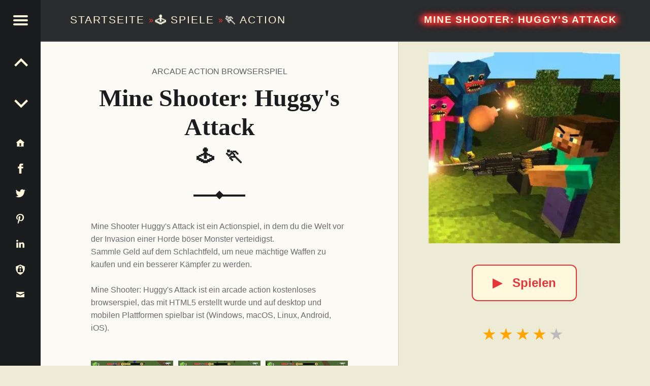

--- FILE ---
content_type: text/html;charset=utf-8
request_url: https://www.contezero.com/de/spiele/action/mine-shooter-huggys-attack
body_size: 13413
content:
<!DOCTYPE html>
<html lang="de" prefix="og: http://ogp.me/ns#">
<head>
<meta charset="utf-8" />
<title>Mine Shooter: Huggy&#039;s Attack 🕹️ 🏃 | Action Kostenloses Browserspiel</title>
<meta name="generator" content="GravCMS" />
<meta name="description" content="Mine Shooter Huggy's Attack ist ein Actionspiel, in dem du die Welt vor der Invasion einer Horde böser Monster verteidigst.
Sammle Geld auf dem&hellip;" />
<meta name="viewport" content="width=device-width, initial-scale=1.0, minimum-scale=1.0">
<link rel="alternate" hreflang="x-default" href="https://www.contezero.com/games/action/mine-shooter-huggys-attack" />
<link rel="alternate" hreflang="en" href="https://www.contezero.com/games/action/mine-shooter-huggys-attack" />
<link rel="alternate" hreflang="de" href="https://www.contezero.com/de/spiele/action/mine-shooter-huggys-attack" />
<link rel="alternate" hreflang="es" href="https://www.contezero.com/es/juegos/accion/mine-shooter-huggys-attack" />
<link rel="alternate" hreflang="fr" href="https://www.contezero.com/fr/jeux/action/mine-shooter-huggys-attack" />
<link rel="alternate" hreflang="it" href="https://www.contezero.com/it/giochi/azione/mine-shooter-huggys-attack" />
<link rel="alternate" hreflang="pt" href="https://www.contezero.com/pt/jogos/acao/mine-shooter-huggys-attack" />
<link rel="apple-touch-icon" sizes="180x180" href="/apple-touch-icon.png">
<link rel="icon" type="image/png" sizes="32x32" href="/favicon-32x32.png">
<link rel="icon" type="image/png" sizes="16x16" href="/favicon-16x16.png">
<link rel="icon" type="image/png" sizes="48x48" href="/favicon-48x48.png">
<link rel="shortcut icon" href="/favicon.ico" />
<link rel="manifest" href="/site.webmanifest">
<link rel="mask-icon" href="/safari-pinned-tab.svg" color="#5bbad5">
<meta name="msapplication-TileColor" content="#da532c">
<meta name="theme-color" content="#ffffff">
<meta name="twitter:card" content="summary_large_image">
<meta name="twitter:site" content="@ConteZeroGames">
<meta name="twitter:creator" content="@ConteZeroGames">
<meta property="og:url" content="https://www.contezero.com/de/spiele/action/mine-shooter-huggys-attack">
<meta property="og:title" content="Mine Shooter: Huggy&#039;s Attack 🕹️ 🏃 | Action Kostenloses Browserspiel">
<meta property="og:description" content="Mine Shooter Huggy's Attack ist ein Actionspiel, in dem du die Welt vor der Invasion einer Horde böser Monster verteidigst.
Sammle Geld auf dem&hellip;">
<meta property="og:image" content="https://www.contezero.com/user/pages/03.games/01.action/mine-shooter-huggys-attack/MineShooterHuggysAttack.jpg">
<link rel="preload" href="/user/pages/03.games/01.action/mine-shooter-huggys-attack/MineShooterHuggysAttack.webp" as="image" type="image/webp">
<link rel="preload" href="/user/pages/03.games/01.action/mine-shooter-huggys-attack/thumb_screenshot-2023-04-13.20.41.16.webp" as="image" type="image/webp" media="(min-width: 961px)">
<link rel="preload" href="/user/pages/03.games/01.action/mine-shooter-huggys-attack/thumb_screenshot-2023-04-13.20.41.33.webp" as="image" type="image/webp" media="(min-width: 961px)">
<link rel="preload" href="/user/pages/03.games/01.action/mine-shooter-huggys-attack/thumb_screenshot-2023-04-13.20.42.07.webp" as="image" type="image/webp" media="(min-width: 961px)">
<style>
html{-ms-text-size-adjust:100%;-webkit-text-size-adjust:100%;overflow-y:scroll;box-sizing:border-box;line-height:1.62;font-family:'Helvetica Neue',Helvetica,Arial,sans-serif;font-size:16px}body{margin:0}article,figure,footer,header,main,nav,section{display:block}[hidden]{display:none}a{background-color:transparent;text-decoration:none;word-wrap:break-word}b,strong{font-weight:700}img{border:0;vertical-align:middle;max-width:100%}svg:not(:root){overflow:hidden}figure,menu,ul{margin:0}hr{box-sizing:content-box;clear:both;height:2px;border:0;margin:3.62em 0;background-color:#eaecee}*,:after,:before{box-sizing:inherit}menu,ul{padding:0}ul{list-style:disc;margin:0 0 1.62em 1.38em}a:hover{text-decoration:underline}a:active,a:hover{outline:0}a:focus{outline:thin dotted}img[height],img[width]{height:auto}li>ul{margin-bottom:0}::selection{text-shadow:none}.clear:after,.clear:before,.clearfix:after,.clearfix:before,.entry-content:after,.entry-content:before,.site-content:after,.site-content:before,.site-footer:after,.site-footer:before,.site-header:after,.site-header:before{content:' ';display:table}.clear,.clear:after,.clearfix:after,.entry-content:after,.site-content:after,.site-footer:after,.site-header:after,div.clear{clear:both}::-webkit-scrollbar{width:8px}::-webkit-scrollbar-track{background:rgba(255,255,255,.5);border-radius:10px;-webkit-box-shadow:0 0 0 1px rgba(255,255,255,.3),inset 0 0 6px rgba(0,0,0,.3)}::-webkit-scrollbar-thumb{background:rgba(0,0,0,.5);border-radius:10px;-webkit-box-shadow:inset 0 0 6px rgba(0,0,0,.3)}::-webkit-scrollbar-thumb:window-inactive{background:rgba(0,0,0,.25)}p{padding:0;margin:0 0 1.62em;word-wrap:break-word}.site-description{font-size:1rem}.h4,.h5,.h6,h4,h5,h6{font-size:1.15em}.h3,h3{font-size:1.24em}.h2,h2{font-size:1.38em}.site-description{font-weight:300}.h2,.h3,.h4,.h5,.h6,.site-info a,h2,h3,h4,h5,h6{font-weight:700}em,i{font-style:italic}.site-description,body{line-height:1.62}.site-title{line-height:1}.h1,.h2,.h3,.h4,.h5,.h6,h1,h2,h3,h4,h5,h6{clear:both;padding:0;margin:6% 0 4%;word-wrap:break-word;text-rendering:optimizeLegibility}.h1:first-child,.h2:first-child,.h3:first-child,.h4:first-child,.h5:first-child,.h6:first-child,h1:first-child,h2:first-child,h3:first-child,h4:first-child,h5:first-child,h6:first-child{margin-top:0}.h1 a,.h2 a,.h3 a,.h4 a,.h5 a,.h6 a,h1 a,h2 a,h3 a,h4 a,h5 a,h6 a{text-decoration:none;color:inherit}.entry-media img{width:100%;vertical-align:top}@-webkit-viewport{width:device-width}@-moz-viewport{width:device-width}@-ms-viewport{width:device-width}@-o-viewport{width:device-width}@viewport{width:device-width}@media only screen and (max-width:960px){body{-webkit-text-size-adjust:none;-ms-text-size-adjust:none}}.site{position:relative;width:100%;margin:0 auto}.site-inner{margin-left:5rem}.entry-category,.h2,.h3,.h4,.h5,.h6,h2,h3,h4,h5,h6{font-family:'Helvetica Neue',Helvetica,Arial,sans-serif}.h1,.titleh,h1{font-family:Georgia,Times,Times New Roman,serif}.site-title{font-size:1.9rem}.navigation .meta-nav{font-size:.62em}.social-links{font-size:1.24em}.navigation a:before{font-size:1.9em}.h1,h1{font-size:3em}.link-more{font-weight:400}.h1,.post .entry-title,h1{font-weight:700}.site-header,.type-img a{line-height:5rem}.h1,.h2,.h3,.h4,.h5,.h6,h1,h2,h3,h4,h5,h6{line-height:1.19}.social-links{line-height:inherit}.h2,h2{text-transform:uppercase}.entry-header{position:relative;text-align:center;padding:1.62em 0 3.62em}.entry-header .entry-title:after,.entry-header .entry-title:before{content:'';display:block;position:absolute;width:20%;height:0;left:40%;bottom:-1px;border-bottom:2px solid}.entry-header .entry-title:after{width:0;left:49.5%;bottom:0;margin:-.19rem;border:.19rem solid;transform:rotate(45deg)}.entry-category{position:absolute;width:100%;left:0;top:-.62em;text-transform:uppercase;white-space:nowrap;overflow:hidden}.entry-title,.page-title{padding:0;margin:0;word-wrap:break-word}.page-title{padding:3.62rem 0;text-align:center}.site-header{position:fixed;width:100%;right:0;top:0;padding:0 3.62rem 0 8.62rem;z-index:998;border-bottom:2px solid;transition:background .4s ease-in-out}.site-branding,.site-title{display:inline-block;margin:0}.site-branding{float:left;color:inherit}.secondary .site-branding{float:none;display:block}.site-title{position:relative;top:-.09em;letter-spacing:.09em;text-transform:uppercase;vertical-align:middle}.logo-font,.site-title{text-rendering:auto}.site-description{margin:0}.entry-title a:hover,.page-title a:hover,.site-branding a:hover{text-decoration:none}.main-navigation a,.site-branding a,.site-branding a:active,.site-title{text-decoration:none;color:#fff8dc}.site-header-widgets{float:right;min-width:38%;max-width:62%;text-align:right}.description-right{display:block;position:relative;max-width:100%;width:100%;margin:0}.breadcrumbs-left{font-size:1.3rem;font-weight:400}.site-description-right{font-size:1rem;font-weight:300}.secondary,.secondary-content{height:100%;transition:.4s ease-in-out}.secondary{position:fixed;width:0;max-width:480px;left:0;top:0;padding:0 5rem 0 0;z-index:999}.secondary-content{display:block;position:absolute;width:100%;width:calc(100% - 5rem);right:5rem;padding:3rem 0 0 3.62rem;line-height:1.62;overflow-y:auto;opacity:0;direction:rtl;transform:translateX(-110%)}.secondary-content-container{direction:ltr;padding-bottom:5rem}.main-navigation a:active,.main-navigation a:hover{color:inherit}.main-navigation ul{padding:0;margin:0;list-style:none}.main-navigation li{padding:0;margin:-1px 0 0;overflow:hidden;border-top:1px solid;border-bottom:1px solid}.main-navigation a{display:block;padding:.62em;color:inherit}.main-navigation li li>a{padding-left:1.62em}.main-navigation li li li>a{padding-left:2.62em}.main-navigation li ul{margin-bottom:-1px}.secondary-controls{position:absolute;width:5rem;right:0;top:0;line-height:5rem}.menu-toggle{display:block;position:relative;width:5rem;height:5rem;padding:0;background:0 0;color:inherit;cursor:pointer;transition:.6s ease-in-out;transform:rotate(0deg)}.menu-toggle:active,.menu-toggle:focus,.menu-toggle:hover{opacity:1}.hamburger-item{position:absolute;display:block;height:4px;width:29px;left:50%;top:50%;margin-left:-14px;border-radius:2px;opacity:1;transition:.6s ease-in-out;transform-origin:0 50%;transform:rotate(0deg)}.hamburger-item:nth-child(1){margin-top:-10px}.hamburger-item:nth-child(2){margin-top:-2px}.hamburger-item:nth-child(3){margin-top:6px}.secondary-controls .social-links{padding:1rem 0;line-height:3rem;text-align:center;float:none}.secondary-controls .navigation.social-links{line-height:inherit;padding:0}.secondary-controls .social-links li{float:none}.secondary-controls .social-links a{display:block;padding:0}.social-links{float:right}.social-links a{padding-left:.62em;color:inherit;transition:.4s}.social-links a:hover{text-decoration:none}a:visited svg {fill:inherit}.social-links a:before{display:inline-block;vertical-align:top}.is-not-singular .content-area{margin-top:5rem}.blog .content-area{position:relative;margin-top:5rem}.navigation .meta-nav{margin-right:1em;text-transform:uppercase;opacity:.66}.alt-content{padding:0 8rem}.titleh{font-weight:700;font-size:1.9rem}.no-upper{text-transform:none}.site-footer{position:relative;padding:2rem 3.62rem;text-align:center}.site-info a{color:inherit}.link-more a,.link-more a:visited{display:inline-block;padding:.62em 1.62em;margin:1em 0 1.62em;border:2px solid;background-color:#fff8dc;text-decoration:none;border-radius:.5em;font-weight:700}.link-more a:active,.link-more a:hover{background-color:#ffdab9;text-decoration:none}@media only screen and (max-width:960px){.site-inner{margin-left:0}.breadcrumbs-left{font-size:1rem;font-weight:300}.is-singular .site .site-header,.site-header{position:relative;width:100%;top:0;padding:1rem 1.62rem 1rem 4rem;line-height:3.62rem}.site .site-header-widgets,.site-branding{float:none;display:block}.site .site-header-widgets{max-width:100%;text-align:left}.secondary{padding:0}.secondary-content{width:calc(100% - 3rem);right:3rem;padding:3.62rem 0 0 2.62rem}.main-navigation li li>a{padding-left:1em}.main-navigation li li li>a{padding-left:2em}.secondary-controls{width:3rem;line-height:3rem;background:inherit}.menu-toggle{width:3rem;height:3rem;right:-3rem;margin-top:3rem;background:inherit}.blog .content-area,.is-not-singular .content-area{margin-top:0}.page .entry-header{margin-top:3.62rem}}@media only screen and (max-width:680px){body{padding-left:0;padding-right:0}.alt-content{padding:0 2rem}.site-footer{padding:1rem}.site-branding{float:none;display:block}.link-more a,.link-more a:visited{display:inline-block;padding:.62em 1.62em;margin:1em 0 1.62em;border:2px solid;background-color:#fff8dc;text-decoration:none;border-radius:.5em}.link-more a:active,.link-more a:hover{background-color:#ffdab9;text-decoration:none}}.hidecont{display:none}.limit-h{max-height:2.4em;overflow:hidden}.site-header{background-color:#2a2c2e;border-color:#3a3c3e}.hamburger-item,.site{background-color:#fbfaf5}.site-footer,body{background-color:#edebd6}.current-menu-item>a,.main-navigation a:hover{background-color:#3a3c3e}.secondary{background-color:#1a1c1e}.current-menu-item>a,.secondary h2,.secondary-controls,.site-header{color:#fff8dc}.secondary{color:#9a9c9e}body{color:#6a6c6e}.h1,.h2,.h3,.h4,.h5,.h6,h1,h2,h3,h4,h5,h6{color:#1a1c1e}.accent-color,a{color:#e53739}.site-content{border-color:#eaecee}.secondary{border-color:#3a3c3e}.main-navigation li,.secondary *,.site-content *,.widget ul li{border-color:inherit}::selection{background:#fafcbe;color:#6a6c2e}@media only screen and (max-width:960px){.site-header{background-color:#2a2c2e}}.site-footer{color:#666}.description-right .site-title{font-weight:700;font-size:1.2rem;padding:.19em .38em;text-shadow:.38em 0 .38em #e53739,-.38em 0 .38em #e53739,0 .19em .38em #e53739,0 -.19em .38em #e53739,.45em 0 .7em #e53739,-.45em 0 .7em #e53739,0 .25em .7em #e53739,0 -.25em .7em #e53739;line-height:1.4}.home-title-shadow{word-break:keep-all;text-shadow:.02em 0 .02em #e53739,-.02em 0 .02em #e53739,0 .02em .02em #e53739,0 -.02em .02em #e53739}.title-postfix-emoji{display:block;letter-spacing:.2em;font-size:.7em;padding:.3em 0 0 .2em}.bread-emoji{text-shadow:.04em 0 .04em #8f9193,-.04em 0 .04em #8f9193,0 .04em .04em #8f9193,0 -.04em .04em #8f9193}.rating{font-size:2rem;line-height:1.5;text-align:center;overflow:hidden;height:4rem}.rating-rel,.rating-single{font-size:1.1rem;line-height:1;text-align:left;overflow:hidden}.rating-single{font-size:2rem;line-height:1.5;float:left;height:3.4rem}.rating-single .star-1,.rating-single .star-2,.rating-single .star-3,.rating-single .star-4,.rating-single .star-5{cursor:pointer}.rating span,.rating-single span{color:#bbb;font-size:2rem;line-height:1.5}.rating span,.rating-rel span,.rating-single div,.rating-single span{position:relative;float:right;text-decoration:none;letter-spacing:.125em;vertical-align:middle}.rating-rel span{color:#bbb;font-size:1.1rem;line-height:1}.rating-single div{display:inline;font-size:2rem;line-height:1.5}.rating span:first-child,.rating-single div:first-child,.rating-single span:first-child{margin-right:.05em}.rating span,.rating span:after,.rating-single span,.rating-single span:after{transition:color .4s}.rating-single[data-rating] span:focus,.rating-single[data-rating] span:focus:after,.rating-single[data-rating] span:focus~span,.rating-single[data-rating] span:focus~span:after,.rating-single[data-rating] span:hover,.rating-single[data-rating] span:hover:after,.rating-single[data-rating] span:hover~span,.rating-single[data-rating] span:hover~span:after{color:tomato;outline:0}.rating-stars{display:inline-block;margin-bottom:.4rem}[data-rating^="0.5"] .star-1:after,[data-rating^="1.5"] .star-2:after,[data-rating^="2.5"] .star-3:after,[data-rating^="3.5"] .star-4:after,[data-rating^="4.5"] .star-5:after{content:'\2605';position:absolute;left:0;right:56%;overflow:hidden}[data-rating^="0.5"] .star-1:after,[data-rating^="1"] .star-1,[data-rating^="1.5"] .star-2:after,[data-rating^="2"] .star-2,[data-rating^="2"] .star-2~span,[data-rating^="2.5"] .star-3:after,[data-rating^="3"] .star-3,[data-rating^="3"] .star-3~span,[data-rating^="3.5"] .star-4:after,[data-rating^="4"] .star-4,[data-rating^="4"] .star-4~span,[data-rating^="4.5"] .star-5:after,[data-rating^="5"] .star-5,[data-rating^="5"] .star-5~span{color:orange}.svgIcon svg{height:3rem;width:3rem;margin:0 auto;vertical-align:middle}.svgIcon{display:block;fill:#fff8dc;stroke:none}.lang-container-main{float:none;display:block;margin-top:.5rem;margin-bottom:3rem}.lang-container{line-height:32px;display:inline;padding:4px 12px 4px 0}.languagepicker{background-color:#fff;display:inline-block;padding:0;height:32px;overflow:hidden;transition:all .3s ease;margin:0 50px 10px 0;vertical-align:top;position:fixed}.languagepicker:hover{height:197px}.languagepicker li{display:block;padding:0;line-height:32px;border-top:1px solid #eee;text-align:center}.languagepicker li a{display:block;padding:0 12px;color:#000;text-decoration:none}.languagepicker li:hover{background-color:#eee}.languagepicker li:first-child a{border:0;background:#fff!important}.roundborders{border-radius:5px}.large:hover{height:245px}.navigation{font-size:1.24em}.post-navigation-info{line-height:inherit;text-align:center}.post-navigation-info-menu{line-height:5rem;height:5rem;font-size:1.24em}.post-navigation-info a{display:block;position:relative;color:inherit}.post-navigation-info a:hover{text-decoration:none}.post-navigation-info .post-title{display:block;position:absolute;left:100%;top:0;padding:0 1.62em;white-space:nowrap;opacity:0;transition:.2s;transform-origin:0 50%;transform:scale(0,1);background-color:#e53739;border-color:#e53739;color:#fff8dc}.post-navigation-info .post-title:before{content:'';display:none;position:absolute;width:0;height:0;right:100%;top:50%;margin:-.62em 0;border:.62em solid transparent;border-right-color:inherit;border-left:0}#menu-toggle{max-width:100%;font-size:1em;border:0;outline:0;line-height:5rem}#menu-btn,#menu-close{display:none}.site-branding a:hover,.social-links a:hover,h2 a:hover{color:#e53739}.social-links .svgIcon:hover{fill:#e53739}.menu-toggle{background-color:#1a1c1e}.menu-toggle .hamburger-item{background-color:#fff8dc}.menu-toggle:active .hamburger-item,.menu-toggle:focus .hamburger-item{background-color:#fff8dc}.menu-toggle:hover .hamburger-item{background-color:#e53739}#menu-btn:checked+#secondary{width:100%;box-shadow:0 0 .62rem rgba(0,0,0,.9)}#menu-btn:checked+#secondary #menu-open{display:none}#menu-btn:checked+#secondary #menu-close{display:block}#menu-btn:not(:checked)+#secondary #menu-open{display:block}#menu-btn:not(:checked)+#secondary #menu-close{display:none}#menu-btn:checked+#secondary .secondary-content{opacity:1;transform:translateX(0)}#menu-btn:checked+#secondary .hamburger-item:nth-child(1){margin-top:-12px;margin-left:-12px;transform:rotate(45deg)}#menu-btn:checked+#secondary .hamburger-item:nth-child(2){width:0;opacity:0}#menu-btn:checked+#secondary .hamburger-item:nth-child(3){margin-top:8px;margin-left:-12px;transform:rotate(-45deg)}#menu-btn:checked+#secondary .menu-toggle{right:0}@media (hover:hover) and (pointer:fine){.post-navigation-info a:hover .post-title,.post-navigation-info label:hover .post-title{left:120%;opacity:.8;transform:scale(1,1)}.post-navigation-info a:hover .post-title:before,.post-navigation-info label:hover .post-title:before{display:block}.custom-img-fade-eff:hover,.custom-img-single-play-eff:hover{opacity:.8}}.cat-emoji{position:absolute;top:50%;left:50%;transform:translate(-50%,-50%);font-size:10rem;text-shadow:0 0 30px rgba(0,0,0,.5);color:#eee}
.screen-bg-img1{background-image: url('/user/pages/03.games/01.action/mine-shooter-huggys-attack/screenshot-2023-04-13.20.41.16.webp')}
.screen-bg-img1-j{background-image: url('/user/pages/03.games/01.action/mine-shooter-huggys-attack/screenshot-2023-04-13.20.41.16.jpg')}
.screen-bg-img2{background-image: url('/user/pages/03.games/01.action/mine-shooter-huggys-attack/screenshot-2023-04-13.20.41.33.webp')}
.screen-bg-img2-j{background-image: url('/user/pages/03.games/01.action/mine-shooter-huggys-attack/screenshot-2023-04-13.20.41.33.jpg')}
.screen-bg-img3{background-image: url('/user/pages/03.games/01.action/mine-shooter-huggys-attack/screenshot-2023-04-13.20.42.07.webp')}
.screen-bg-img3-j{background-image: url('/user/pages/03.games/01.action/mine-shooter-huggys-attack/screenshot-2023-04-13.20.42.07.jpg')}
@-webkit-keyframes fade{0%{opacity:0}to{opacity:1}}@keyframes fade{0%{opacity:0}to{opacity:1}}div.sharedaddy{padding:1.62em 0 0;margin:1.62em 0 0;border-top:2px solid}.entry-content div.sharedaddy h3.sd-title:before,.site div#jp-relatedposts a:before,.site div#jp-relatedposts h3.jp-relatedposts-headline em:before{display:none}.site div#jp-relatedposts{padding-top:1.62em;margin:1.62em 0 0;border-top:2px solid}.site div#jp-relatedposts h3.jp-relatedposts-headline{display:block;float:none;font-size:1em}.site div#img-ss div.jp-relatedposts-items-visual,.site div#jp-relatedposts div.jp-relatedposts-items-visual{margin:0}.site div#jp-relatedposts div.jp-relatedposts-items .jp-relatedposts-post{width:32%;padding:0;margin:0 0 0 2%;opacity:1}.site div#jp-relatedposts div.jp-relatedposts-items .jp-relatedposts-post:first-child{margin:0}.site div#jp-relatedposts div.jp-relatedposts-items .jp-relatedposts-post:nth-child(3n+1){margin:0}.site div#img-ss div.jp-relatedposts-items .jp-relatedposts-post img,.site div#jp-relatedposts div.jp-relatedposts-items .jp-relatedposts-post img{width:100%}.site div#jp-relatedposts div.jp-relatedposts-items-visual h4.jp-relatedposts-post-title{margin:.62em 0 .38em;font-size:1em}@media only screen and (max-width:680px){.site div#jp-relatedposts div.jp-relatedposts-items .jp-relatedposts-post,.site div#jp-relatedposts div.jp-relatedposts-items .jp-relatedposts-post:first-child,.site div#jp-relatedposts div.jp-relatedposts-items .jp-relatedposts-post:nth-child(3n+1){width:100%;margin:1.62em 0 0}}.is-singular .site-inner{position:relative;width:55%;margin:0 0 0 5rem}.is-singular .entry-header{margin-bottom:3rem}.is-singular .entry-header .entry-title:before{bottom:-2px;border-bottom-width:4px}.is-singular .entry-header .entry-title:after{bottom:-2px;border-width:.38rem}.is-singular .site-content{padding:8.62rem 0 3.62rem;max-width:72%;margin:0 auto}.is-singular .entry-media{position:fixed;width:45%;width:calc(45% - 5rem);height:calc(100% - 5rem);right:0;top:5rem;background-position:50% 100%;background-size:contain;overflow:hidden;background-repeat:no-repeat}.entry-content-play{text-align:center}@media only screen and (min-width:961px){.is-singular .entry-media img{margin:0}@supports (object-fit:contain){.is-singular .entry-media img{object-fit:contain}}.is-singular .entry-media{background-color:#edebd6;border-left:1px solid #cdc8b4}.is-singular .entry-media .entry-content-play{margin:0;vertical-align:top}}@media only screen and (max-width:1200px){.is-singular .site-inner{width:62%}.is-singular .entry-media{width:38%;width:calc(38% - 5rem)}}@media only screen and (max-width:1024px){.is-singular .site-content{max-width:84%}}@media only screen and (max-width:960px){.is-singular .site-inner{margin-left:0;width:100%}.is-singular .entry-media .entry-content-play{padding:2rem 0 0}.is-singular .site-header>.site-branding{display:block}.is-singular .entry-media{position:relative;width:auto;height:auto;right:auto;top:auto;margin:0 -9.52%;background:0 0}.is-singular .entry-media img{visibility:visible}.is-singular .site .site-content{padding-top:0}}.link-play-game{font-size:1.5rem;font-weight:600}.sHb,.sHb-i{display:inline-block}.sHb{border-radius:8px;transition:25ms ease-out;padding:7px 10px;font-size:22px;font-family:Helvetica Neue,Helvetica,Arial,sans-serif;text-align:center;line-height:28px;margin:4px 2px;cursor:pointer}.sHb-i svg{width:22px;height:22px;margin:0;vertical-align:middle}.sHb-i{fill:#fff;stroke:none}.sHb-wh{background:#25d366}.sHb-wh:hover{background:#1da851}.sHb-fa{background:#3b5998}.sHb-fa:hover{background:#2d4373}.sHb-tw{background:#55acee}.sHb-tw:hover{background:#2795e9}.sHb-te{background:#54a9eb}.sHb-te:hover{background:#4b97d1}.sHb-em{background:#777}.sHb-em:hover{background:#5e5e5e}.sHb-sk{background:#00aff0}.sHb-sk:hover{background:#077db4}.adtsty{display:block;padding:1px 1px 10px;line-height:28px;height:62px}.site div#jp-relatedposts,div.sharedaddy{border-color:inherit}#jp-relatedposts{display:none;padding-top:1em;margin:1em 0;position:relative;clear:both}.jp-relatedposts:after{content:'';display:block;clear:both}#jp-relatedposts h3.jp-relatedposts-headline{margin:0 0 1em;display:inline-block;float:left;font-size:9pt;font-weight:700;font-family:inherit}#jp-relatedposts h3.jp-relatedposts-headline em:before{content:"";display:block;width:100%;min-width:30px;border-top:1px solid #ddd;border-top:1px solid rgba(0,0,0,.2);margin-bottom:1em}#jp-relatedposts h3.jp-relatedposts-headline em{font-style:normal;font-weight:700}#jp-relatedposts .jp-relatedposts-items{clear:left}#jp-relatedposts .jp-relatedposts-items-visual{margin-right:-20px}#jp-relatedposts .jp-relatedposts-items .jp-relatedposts-post{float:left;width:33%;margin:0 0 1em;box-sizing:border-box}#jp-relatedposts .jp-relatedposts-items-visual .jp-relatedposts-post{padding-right:20px}#jp-relatedposts .jp-relatedposts-items .jp-relatedposts-post:nth-child(3n+4),#jp-relatedposts .jp-relatedposts-items-visual .jp-relatedposts-post:nth-child(3n+4){clear:both}#jp-relatedposts .jp-relatedposts-items .jp-relatedposts-post .jp-relatedposts-post-title a:hover,#jp-relatedposts .jp-relatedposts-items .jp-relatedposts-post:hover .jp-relatedposts-post-title a{text-decoration:underline}#jp-relatedposts .jp-relatedposts-items .jp-relatedposts-post:hover{opacity:1}#jp-relatedposts .jp-relatedposts-items p{font-size:14px;line-height:20px;margin:0;margin-bottom:0}#jp-relatedposts .jp-relatedposts-items-visual h4.jp-relatedposts-post-title{font-size:14px;line-height:20px;text-transform:none;margin:0;font-family:inherit;display:block;max-width:100%}#jp-relatedposts .jp-relatedposts-items .jp-relatedposts-post .jp-relatedposts-post-title a{font-size:inherit;font-weight:400;text-decoration:none;opacity:1}#jp-relatedposts .jp-relatedposts-items .jp-relatedposts-post img.jp-relatedposts-post-img,#jp-relatedposts .jp-relatedposts-items .jp-relatedposts-post span{display:block;max-width:90%;overflow:hidden;text-overflow:ellipsis}#jp-relatedposts .jp-relatedposts-items-visual .jp-relatedposts-post img.jp-relatedposts-post-img,#jp-relatedposts .jp-relatedposts-items-visual .jp-relatedposts-post span{max-width:100%}#jp-relatedposts .jp-relatedposts-items .jp-relatedposts-post .jp-relatedposts-post-context{color:#1a1c1e;opacity:.8}@media only screen and (max-width:640px){#jp-relatedposts .jp-relatedposts-items .jp-relatedposts-post{width:50%}#jp-relatedposts .jp-relatedposts-items .jp-relatedposts-post:nth-child(3n){clear:left}#jp-relatedposts .jp-relatedposts-items-visual{margin-right:20px}}@media only screen and (max-width:320px){#jp-relatedposts .jp-relatedposts-items .jp-relatedposts-post{width:100%;clear:both;margin:0 0 1em}}#content div.sharedaddy,#main div.sharedaddy,div.sharedaddy{clear:both}div.sharedaddy h3.sd-title{margin:0 0 1em;display:inline-block;line-height:1.2;font-size:9pt;font-weight:700}div.sharedaddy h3.sd-title:before{content:"";display:block;width:100%;min-width:30px;border-top:1px solid #ddd;margin-bottom:1em}.site div#jp-relatedposts div.jp-relatedposts-items .related-box{padding-top:1em}h2.cat-links{font-weight:400;color:#5b5f63;font-size:16px;line-height:1.62}.single h2.cat-element{margin:0 .38em;opacity:1}.star-data-container{display:inline;margin:0 18px}.star-count{display:block}.site div#img-ss{padding-top:1.62em;margin:1.62em 0 0;border-color:inherit}#average-votes{padding-left:2rem}#rating-message{color:orange;padding:1.5rem 0;font-weight:700;display:none}#rating-right{cursor:pointer}.star-cont{line-height:.7}.star-cont .star-count{margin-left:2rem}.star-cont .star-score{font-weight:700;margin-left:.5rem}.site div#img-ss div.jp-relatedposts-items .jp-relatedposts-post{width:32%;padding:0;margin:0 0 0 2%}.site div#img-ss div.jp-relatedposts-items .jp-relatedposts-post:first-child{margin:0}.site div#img-ss div.jp-relatedposts-items .jp-relatedposts-post:nth-child(3n+1){margin:0}@media only screen and (max-width:680px){.entry-category{position:static;white-space:normal;padding-top:1.5em}.site div#img-ss div.jp-relatedposts-items .jp-relatedposts-post,.site div#img-ss div.jp-relatedposts-items .jp-relatedposts-post:first-child,.site div#img-ss div.jp-relatedposts-items .jp-relatedposts-post:nth-child(3n+1){width:100%;margin:1.62em 0 0}}#img-ss{display:none;padding-top:1em;margin:1em 0;position:relative;clear:both}#img-ss .jp-relatedposts-items{clear:left}#img-ss .jp-relatedposts-items-visual{margin-right:-20px}#img-ss .jp-relatedposts-items .jp-relatedposts-post{float:left;width:33%;margin:0 0 1em;box-sizing:border-box}#img-ss .jp-relatedposts-items-visual .jp-relatedposts-post{padding-right:20px}#img-ss .jp-relatedposts-items .jp-relatedposts-post:nth-child(3n+4),#img-ss .jp-relatedposts-items-visual .jp-relatedposts-post:nth-child(3n+4){clear:both}@media (hover:hover) and (pointer:fine){#img-ss .jp-relatedposts-items .jp-relatedposts-post:hover{opacity:.8}}@media only screen and (max-width:640px){#img-ss .jp-relatedposts-items .jp-relatedposts-post{width:50%}#img-ss .jp-relatedposts-items .jp-relatedposts-post:nth-child(3n){clear:left}#img-ss .jp-relatedposts-items-visual{margin-right:20px}}@media only screen and (max-width:320px){#img-ss .jp-relatedposts-items .jp-relatedposts-post{width:100%;clear:both;margin:0 0 1em}}#jp-relatedposts .jp-relatedposts-items-visual .jp-relatedposts-post{opacity:1}@media (hover:hover) and (pointer:fine){#jp-relatedposts .jp-relatedposts-items .jp-relatedposts-post:hover{opacity:.8}}#close-imgth1,#close-imgth2,#close-imgth3,#next-imgth1,#next-imgth2,#next-imgth3,#prev-imgth1,#prev-imgth2,#prev-imgth3{display:none}.site div#img-ss div.jp-relatedposts-items div.close-imgth,.site div#img-ss div.jp-relatedposts-items div.next-imgth,.site div#img-ss div.jp-relatedposts-items div.prev-imgth{z-index:999;position:fixed;text-decoration:none;color:#fff;text-shadow:.03em 0 .01em #000,-.03em 0 .01em #000,0 .03em .01em #000,0 -.03em .01em #000}.site div#img-ss div.jp-relatedposts-items div.next-imgth,.site div#img-ss div.jp-relatedposts-items div.prev-imgth{top:50%;transform:translate(0,-50%);font-size:3rem;line-height:5rem}.site div#img-ss div.jp-relatedposts-items div.prev-imgth{left:1%;cursor:pointer}.site div#img-ss div.jp-relatedposts-items div.next-imgth{right:1%;cursor:pointer}.site div#img-ss div.jp-relatedposts-items div.close-imgth{top:1%;right:1%;font-size:4rem;line-height:4rem;cursor:pointer}@media (hover:hover) and (pointer:fine){.site div#img-ss div.jp-relatedposts-items div.close-imgth:hover,.site div#img-ss div.jp-relatedposts-items div.next-imgth:hover,.site div#img-ss div.jp-relatedposts-items div.prev-imgth:hover{color:#e53739}}.site div#img-ss div.jp-relatedposts-items div.gallery-imgth{z-index:999;position:fixed;height:100%;width:100%;margin:0!important;padding:0;background-color:rgba(0,0,0,.9);top:0;left:0;opacity:1;pointer-events:initial}#fullimgth1.fading,#fullimgth2.fading,#fullimgth3.fading{-webkit-animation:fade .5s;animation:fade .5s}.site div#img-ss div.jp-relatedposts-items div.gallery-imgth div.bg-fullimgth{position:fixed;padding:0;max-height:90%;max-width:90%;top:50%;left:50%;margin:0 -50% 0 0;transform:translate(-50%,-50%);object-fit:contain;height:90%;width:90%;background-repeat:no-repeat;background-size:contain;background-position:center}.custom-img-play-eff{position:relative;display:inline-block;cursor:pointer}.custom-img-single-play-eff{display:block;margin:0 auto;vertical-align:bottom;cursor:pointer}@media (hover:hover) and (pointer:fine){.custom-img-play-eff:hover{cursor:zoom-in}.custom-img-single-play-eff:hover:after{position:absolute;top:30%;left:50%;transform:translate(-50%,-55%);content:"\0025B6";font-size:8rem;opacity:.8;text-shadow:0 0 30px rgba(0,0,0,.5);color:#eee}}@media only screen and (min-width:961px){.container-flex{margin:0;padding:0;display:flex;height:100%;width:100%}#media{display:flex;background-color:#edebd6;justify-content:center;align-items:center;flex-direction:column;flex-grow:1}#media_image_container,#media_split{width:100%;display:flex;align-items:center}#media_split{flex-direction:column;height:100%}#media_image_container{height:60%;flex-grow:1;flex-shrink:0;justify-content:center}#media_image{object-fit:contain;width:86%}#media_play,#media_rate{height:20%;width:100%;flex-grow:1;flex-shrink:0;display:flex;align-items:center;justify-content:center}#media_image{z-index:20}#media_play{z-index:30}#media_rate{z-index:10}.link-play-game a{margin:0}}@media only screen and (min-width:1250px){#media_image_container{height:66%}#media_image{width:76%}#media_play,#media_rate{height:17%}}@media only screen and (min-width:1250px) and (hover:hover) and (pointer:fine){.custom-img-single-play-eff:hover:after{top:33%}}@media only screen and (min-width:1500px){#media_image_container{height:72%}#media_image{width:66%}#media_play,#media_rate{height:14%}}@media only screen and (min-width:1500px) and (hover:hover) and (pointer:fine){.custom-img-single-play-eff:hover:after{top:36%}}@media only screen and (min-aspect-ratio:32/13) and (hover:hover) and (pointer:fine){#media_image{width:auto}}@media only screen and (max-aspect-ratio:13/10) and (hover:hover) and (pointer:fine){#media_image{width:90%;margin:0 auto}}@media only screen and (max-width:960px) and (hover:hover) and (pointer:fine){#media_image{width:80%;margin:0 auto}}@media only screen and (max-width:960px){.custom-img-single-play-eff{position:relative}.custom-img-single-play-eff:hover:after{top:50%}}#media_image .post-thumbnail{position:relative;padding-bottom:100%;height:0;overflow:hidden}#media_image .post-thumbnail img{position:absolute;top:0;left:0;height:100%}
</style>
</head>
<body id="top" class="is-singular not-front-page single single-post not-scrolled  ">
<div id="page" class="hfeed site">
<div class="site-inner">
<header id="masthead" class="site-header" >
<div id="breadcrumbs" itemscope itemtype="https://schema.org/BreadcrumbList">
<div class="site-branding">
<span class="site-title logo type-text breadcrumbs-left">
<a href="https://www.contezero.com/de"><span>Startseite</span></a>
</span>
<span class="accent-color">&nbsp;»&nbsp;</span><span class="site-title logo type-text breadcrumbs-left" itemprop="itemListElement" itemscope itemtype="https://schema.org/ListItem">
<a href="https://www.contezero.com/de/spiele" itemprop="item"><span itemprop="name"><span class="bread-emoji">🕹️</span>&nbsp;Spiele</span></a>
<meta itemprop="position" content="1" />
</span>
<span class="accent-color">&nbsp;»&nbsp;</span><span class="site-title logo type-text breadcrumbs-left" itemprop="itemListElement" itemscope itemtype="https://schema.org/ListItem">
<a href="https://www.contezero.com/de/spiele/action" itemprop="item"><span itemprop="name"><span class="bread-emoji">🏃</span>&nbsp;Action</span></a>
<meta itemprop="position" content="2" />
</span>
</div><div id="site-header-widgets" class="site-header-widgets">
<div class="description-right">
<span class="site-title logo type-text site-description-right" itemprop="itemListElement" itemscope itemtype="https://schema.org/ListItem">
<span itemprop="name">Mine Shooter: Huggy's Attack</span>
<meta itemprop="item" content="https://www.contezero.com/de/spiele/action/mine-shooter-huggys-attack" />
<meta itemprop="position" content="3" />
</span>
</div>
</div>
</div>
<input type="checkbox" id="menu-btn"/>
<section id="secondary" class="secondary">
<div class="secondary-content">
<div class="secondary-content-container">
<div class="site-branding">
<span class="site-title logo type-text titleh">
<a href="https://www.contezero.com/de">ConteZero</a>
</span>
<h2 class="site-description">Beste HTML5-Freispiele</h2>
</div>
<div class="lang-container-main">
<div class="lang-container">Sprache</div>
<div class="lang-container">
<ul class="languagepicker roundborders">
<li><a href="#">DE</a></li>
<li><a href="/games/action/mine-shooter-huggys-attack">EN</a></li>
<li><a href="/es/juegos/accion/mine-shooter-huggys-attack">ES</a></li>
<li><a href="/fr/jeux/action/mine-shooter-huggys-attack">FR</a></li>
<li><a href="/it/giochi/azione/mine-shooter-huggys-attack">IT</a></li>
<li><a href="/pt/jogos/acao/mine-shooter-huggys-attack">PT</a></li>
</ul>
</div>
</div>
<nav id="site-navigation" class="main-navigation" role="navigation" itemscope="" itemtype="https://schema.org/SiteNavigationElement">
<div class="menu">
<ul class="nav" id="menu-primary">
<li class="menu-item menu-item-0 ">
<a href="/de/spiele"><span class="bread-emoji">🕹️</span>&nbsp;&nbsp;Spiele</a>
<ul class="sub-menu">
<li class="menu-item menu-item-1 ">
<a href="/de/spiele/abenteuer"><span class="bread-emoji">🗡️</span>&nbsp;&nbsp;Abenteuer</a>
</li>
<li class="menu-item menu-item-2 current-menu-item">
<a href="/de/spiele/action"><span class="bread-emoji">🏃</span>&nbsp;&nbsp;Action</a>
</li>
<li class="menu-item menu-item-3 ">
<a href="/de/spiele/arcade"><span class="bread-emoji">👾</span>&nbsp;&nbsp;Arcade</a>
</li>
<li class="menu-item menu-item-4 ">
<a href="/de/spiele/brettspiel"><span class="bread-emoji">🎲</span>&nbsp;&nbsp;Brettspiel</a>
</li>
<li class="menu-item menu-item-5 ">
<a href="/de/spiele/casual"><span class="bread-emoji">🏖️</span>&nbsp;&nbsp;Casual</a>
</li>
<li class="menu-item menu-item-6 ">
<a href="/de/spiele/kartenspiel"><span class="bread-emoji">🃏</span>&nbsp;&nbsp;Kartenspiel</a>
</li>
<li class="menu-item menu-item-7 ">
<a href="/de/spiele/match-3"><span class="bread-emoji">🍬</span>&nbsp;&nbsp;Match 3</a>
</li>
<li class="menu-item menu-item-8 ">
<a href="/de/spiele/puzzle"><span class="bread-emoji">💡</span>&nbsp;&nbsp;Puzzle</a>
</li>
<li class="menu-item menu-item-9 ">
<a href="/de/spiele/rennsport"><span class="bread-emoji">🏁</span>&nbsp;&nbsp;Rennsport</a>
</li>
<li class="menu-item menu-item-10 ">
<a href="/de/spiele/strategie"><span class="bread-emoji">🏰</span>&nbsp;&nbsp;Strategie</a>
</li>
</ul>
</li>
<li class="menu-item menu-item-1 ">
<a href="/de/android"><span class="bread-emoji">📱</span>&nbsp;&nbsp;Android</a>
</li>
<li class="menu-item menu-item-2 ">
<a href="/de/linux"><span class="bread-emoji">🐧</span>&nbsp;&nbsp;Linux</a>
</li>
</ul>
</div>
</nav>
</div>
</div>
<div class="secondary-controls">
<div class="post-navigation-info post-navigation-info-menu">
<label id="menu-toggle" class="menu-toggle" role="button" tabindex="0" aria-label="Menü" aria-controls="secondary" aria-expanded="false" for="menu-btn" onclick="javascript:tMenu();">
<span class="hamburger-item"></span>
<span class="hamburger-item"></span>
<span class="hamburger-item"></span>
<span id="menu-open" class="post-title">Menü</span>
<span id="menu-close" class="post-title">Schließen</span>
</label>
</div>
<nav class="navigation social-links post-navigation-info" role="navigation">
<div class="nav-next svgIcon">
<a rel="next"  href="/de/spiele/action/real-football">
<svg xmlns="http://www.w3.org/2000/svg" viewBox="-1 0 16 16"><path d="M11 11L7.5 7.5 4 11l-1-1 4.5-4.5L12 10z"/></svg>
<span class="post-title"><span class="meta-nav">Nächster </span>Real Football</span>
</a>
</div>
<div class="nav-previous svgIcon">
<a rel="prev" href="/de/spiele/action/robot-butcher">
<svg xmlns="http://www.w3.org/2000/svg" viewBox="-1 0 16 16"><path d="M11 6L7.5 9.5 4 6 3 7l4.5 4.5L12 7z"/></svg>
<span class="post-title"><span class="meta-nav">Bisherige </span>Robot Butcher</span>
</a>
</div>
</nav>
<div class="social-links">
<div class="post-navigation-info svgIcon">
<a href="https://www.contezero.com/de">
<svg xmlns="http://www.w3.org/2000/svg" viewBox="-7 -7 30 30"><path d="M8 3L3 7l1 1v4h8V8l1-1-5-4zm1 8.5H7V8h2v3.5z"/></svg>
<span class="post-title">Startseite</span>
</a>
</div>
<div class="post-navigation-info svgIcon">
<a href="https://www.facebook.com/ConteZeroGames" onClick="followUs('fb')" target="_blank" rel="nofollow noopener">
<svg xmlns="http://www.w3.org/2000/svg" viewBox="-16 -16 56 56"><path id="fb-svg" d="M18.8 7.5h-4.3v-2c0-1 .6-1 1-1h3v-4h-4.3c-4 0-4.7 3-4.7 4.8v2h-3v4h3v12h5v-12h4l.4-4z"/></svg>
<span class="post-title">Folge uns auf Facebook</span>
</a>
</div>
<div class="post-navigation-info svgIcon">
<a href="https://twitter.com/ConteZeroGames" onClick="followUs('tw')" target="_blank" rel="nofollow noopener">
<svg xmlns="http://www.w3.org/2000/svg" viewBox="-16 -16 56 56"><path id="tw-svg" d="M23.4 4.8c-.8.4-1.5.4-2.2 0 1-.6 1-1 1.3-2-1 .5-2 1-3 1-.8-1-2-1.4-3.3-1.4-2.5 0-4.6 2-4.6 4.5 0 .4 0 .7.1 1C8 8 4.8 6 2.5 3.3 2 4 2 4.8 2 5.6c0 1.6.8 3 2 3.8-.7 0-1.4-.2-2-.6V9c0 2.2 1.6 4 3.6 4.4-.7.2-1.4.2-2 .1.6 1.8 2.3 3 4.3 3.2-2 1.5-4.3 2.2-6.7 2 2 1.3 4.4 2 7 2 8.4 0 13-7 13-13V7c1-.6 2-1.2 2.6-2z"/></svg>
<span class="post-title">Folge uns auf Twitter</span>
</a>
</div>
<div class="post-navigation-info svgIcon">
<a href="https://www.pinterest.com/contezerogames" onClick="followUs('pi')" target="_blank" rel="nofollow noopener">
<svg xmlns="http://www.w3.org/2000/svg" viewBox="-16 -16 56 56"><path d="M12 .5C6 .5 2.7 5 2.7 8.8c0 2.3 1 4.3 2.7 5 .3.1.6 0 .7-.3l.3-1c.1-.3.1-.4-.2-.7-.5-.6-1-1.4-1-2.6 0-3.3 2.5-6.3 6.5-6.3 3.6 0 5.5 2.2 5.5 5 0 3.8-1.7 7-4.2 7-1.4 0-2.4-1-2-2.5.4-1.7 1.2-3.5 1.2-4.7 0-1-.6-2-1.8-2C9 5.6 7.8 7 7.8 9c0 1.3.4 2 .4 2l-1.7 7.2c-.5 2-.1 4.8 0 5 0 .2.2.2.3.1.1-.2 1.8-2.3 2.4-4.3l1-3.6c.4 1 1.8 1.7 3.2 1.7 4.3 0 7-4 7-9 0-4-3.3-7.6-8.4-7.6z"/></svg>
<span class="post-title">Folge uns auf Pinterest</span>
</a>
</div>
<div class="post-navigation-info svgIcon">
<a href="https://it.linkedin.com/in/michelecherici/en" onClick="followUs('li')" target="_blank" rel="nofollow noopener">
<svg xmlns="http://www.w3.org/2000/svg" viewBox="-10 -9 36 36"><path d="M4.7 14H2.2V6.3h2.6V14zM3.4 5.2h0C2.6 5.2 2 4.6 2 3.9c0-.8.6-1.3 1.5-1.3s1.4.6 1.4 1.3c0 .7-.6 1.3-1.5 1.3zM14 14h-2.6V9.9c0-1-.4-1.7-1.3-1.7-.7 0-1.1.5-1.3.9-.1.2-.1.4-.1.6V14H6.1V6.3h2.6v1.1c.3-.5 1-1.3 2.3-1.3 1.7 0 3 1.1 3 3.5V14z"/></svg>
<span class="post-title">Linkedin</span>
</a>
</div>
<div class="post-navigation-info svgIcon">
<a href="https://www.contezero.com/de/privacy">
<svg xmlns="http://www.w3.org/2000/svg" viewBox="-9 -9 38 38"><path d="M10,9.6c-0.6,0-1,0.4-1,1c0,0.4,0.3,0.7,0.6,0.8l-0.3,1.4h1.3l-0.3-1.4c0.4-0.1,0.6-0.4,0.6-0.8v0C11,10,10.6,9.6,10,9.6z   M10.1,5.3c-0.7,0-1.4,0.5-1.4,1.2V8h2.7V6.5C11.3,5.8,10.8,5.3,10.1,5.3z M10,2L3,5v3c0.1,4.4,2.9,8.3,7,9.9c4.1-1.6,6.9-5.5,7-9.9  V5L10,2z M14,13c0,0.6-0.4,1-1,1H7c-0.6,0-1-0.4-1-1V9c0-0.6,0.4-1,1-1h0.3V6.5C7.4,5.1,8.6,4,10,4c1.4,0,2.6,1.1,2.7,2.5V8H13  c0.6,0,1,0.4,1,1V13z"/></svg>
<span class="post-title">Privatsphäre</span>
</a>
</div>
<div class="post-navigation-info svgIcon">
<a href="https://www.contezero.com/de/contact">
<svg xmlns="http://www.w3.org/2000/svg" viewBox="-10 -10 36 36"><path id="em-svg" d="M2 4v1l6 3 6-3V4H2zm0 2.5V12h12V6.5l-6 3-6-3z"/></svg>
<span class="post-title">Kontaktiere uns</span>
</a>
</div>
</div>
</div>
</section>
</header>
<div id="content" class="site-content">
<div id="primary" class="content-area">
<article itemscope itemtype="https://schema.org/SoftwareApplication" class="post type-post status-publish pentry hentry tag-no-excerpt">
<meta itemprop="applicationCategory" content="Game" />
<meta itemprop="applicationSubCategory" content="Action" />
<div class="hidecont">
<span class="author vcard">
<a class="url fn" href="https://www.contezero.com/">ConteZero</a>
</span>
</div>
<div class="entry-media  resp_video">
<div class="container-flex">
<div id="media">
<div id="media_split">
<div id="media_image_container">
<div id="media_image">
<a href="/de/spiele/action/mine-shooter-huggys-attack/play:full" onclick="gotoPlay('im','')" aria-label="Mine Shooter: Huggy's Attack" class="custom-img-single-play-eff" target="_blank" rel="noopener">
<figure class="post-thumbnail">
<picture>
<source type="image/webp" srcset="/user/pages/03.games/01.action/mine-shooter-huggys-attack/MineShooterHuggysAttack.webp">
<img itemprop="image" alt="Spielen sie Mine Shooter: Huggy's Attack  🕹️ 🏃" title="Spielen sie Mine Shooter: Huggy's Attack" src="/user/pages/03.games/01.action/mine-shooter-huggys-attack/MineShooterHuggysAttack.jpg">
</picture>
</figure>
</a>
</div>
</div>
<div id="media_play">
<div class="entry-content-play">
<div itemprop="offers" itemscope itemtype="https://schema.org/Offer" class="link-more link-play-game">
<meta itemprop="price" content="0">
<meta itemprop="priceCurrency" content="USD" />
<a href="/de/spiele/action/mine-shooter-huggys-attack/play:full" onclick="gotoPlay('bt','')" target="_blank" rel="noopener"><span class="arrow">&#9654;</span>&nbsp;&nbsp;&nbsp;Spielen</a>
</div>
</div>
</div>
<div id="media_rate">
<div class="rating" data-rating="4">
<div id="rating-right" onClick="scrollToRate()" class="rating-stars" title="Füge deine Bewertung hinzu">
<span class="star-5">★</span><span class="star-4">★</span><span class="star-3">★</span><span class="star-2">★</span><span class="star-1">★</span>
</div>
</div>
</div>
</div>
</div>
</div>
</div>
<div class="entry-inner">
<div class="entry-inner">
<header class="entry-header">
<h1 class="entry-title"><span itemprop="name">Mine Shooter: Huggy's Attack</span><span class="title-postfix-emoji" title="Action Spiel"> 🕹️ 🏃</span></h1>
<div class="entry-category">
<h2 class="cat-links cat-element">
Arcade Action Browserspiel
</h2>
</div>
</header>
<div class="clear"></div>
<div class="entry-content">
<div class="clear"></div>
<p itemprop="description">
Mine Shooter Huggy's Attack ist ein Actionspiel, in dem du die Welt vor der Invasion einer Horde böser Monster verteidigst.<br />
Sammle Geld auf dem Schlachtfeld, um neue mächtige Waffen zu kaufen und ein besserer Kämpfer zu werden.
<br /><br />
Mine Shooter: Huggy's Attack ist ein arcade action kostenloses browserspiel, das mit HTML5 erstellt wurde und auf desktop und mobilen Plattformen spielbar ist (<span itemprop="operatingSystem">Windows, macOS, Linux, Android, iOS</span>).
</p>
<div id="img-ss" class="jp-relatedposts" style="display: block;">
<div class="jp-relatedposts-items jp-relatedposts-items-visual">
<div id="imgth1" class="jp-relatedposts-post jp-relatedposts-post1 jp-relatedposts-post-thumbs related-box custom-img-play-eff" data-post-id="1" data-post-format="false">
<picture>
<source media="(min-width: 2000px)" type="image/webp" srcset="/user/pages/03.games/01.action/mine-shooter-huggys-attack/screenshot-2023-04-13.20.41.16.webp">
<source media="(min-width: 2000px)" srcset="/user/pages/03.games/01.action/mine-shooter-huggys-attack/screenshot-2023-04-13.20.41.16.jpg">
<source type="image/webp" srcset="/user/pages/03.games/01.action/mine-shooter-huggys-attack/thumb_screenshot-2023-04-13.20.41.16.webp">
<source srcset="/user/pages/03.games/01.action/mine-shooter-huggys-attack/thumb_screenshot-2023-04-13.20.41.16.jpg">
<img id="thumbimgth1" itemprop="screenshot" width="300" height="200" alt="Mine Shooter: Huggy's Attack 🕹️ 🏃 | Arcade Action Kostenloses Browserspiel - Bild 1" title="Mine Shooter: Huggy's Attack - Bild 1" src="/user/pages/03.games/01.action/mine-shooter-huggys-attack/screenshot-2023-04-13.20.41.16.jpg" onclick="fullImg(1)">
</picture>
<div id="fullimgth1"></div> 
<div id="close-imgth1" onclick="fullImgClose(1)">&times;</div>
<div id="next-imgth1" onclick="fullImgSwap(1,2)">&#10095;</div></div>
<div id="imgth2" class="jp-relatedposts-post jp-relatedposts-post2 jp-relatedposts-post-thumbs related-box custom-img-play-eff" data-post-id="2" data-post-format="false">
<picture>
<source media="(min-width: 2000px)" type="image/webp" srcset="/user/pages/03.games/01.action/mine-shooter-huggys-attack/screenshot-2023-04-13.20.41.33.webp">
<source media="(min-width: 2000px)" srcset="/user/pages/03.games/01.action/mine-shooter-huggys-attack/screenshot-2023-04-13.20.41.33.jpg">
<source type="image/webp" srcset="/user/pages/03.games/01.action/mine-shooter-huggys-attack/thumb_screenshot-2023-04-13.20.41.33.webp">
<source srcset="/user/pages/03.games/01.action/mine-shooter-huggys-attack/thumb_screenshot-2023-04-13.20.41.33.jpg">
<img id="thumbimgth2" itemprop="screenshot" width="300" height="200" alt="Mine Shooter: Huggy's Attack 🕹️ 🏃 | Arcade Action Kostenloses Browserspiel - Bild 2" title="Mine Shooter: Huggy's Attack - Bild 2" src="/user/pages/03.games/01.action/mine-shooter-huggys-attack/screenshot-2023-04-13.20.41.33.jpg" onclick="fullImg(2)">
</picture>
<div id="fullimgth2"></div> 
<div id="close-imgth2" onclick="fullImgClose(2)">&times;</div>
<div id="prev-imgth2" onclick="fullImgSwap(2,1)">&#10094;</div><div id="next-imgth2" onclick="fullImgSwap(2,3)">&#10095;</div></div>
<div id="imgth3" class="jp-relatedposts-post jp-relatedposts-post3 jp-relatedposts-post-thumbs related-box custom-img-play-eff" data-post-id="3" data-post-format="false">
<picture>
<source media="(min-width: 2000px)" type="image/webp" srcset="/user/pages/03.games/01.action/mine-shooter-huggys-attack/screenshot-2023-04-13.20.42.07.webp">
<source media="(min-width: 2000px)" srcset="/user/pages/03.games/01.action/mine-shooter-huggys-attack/screenshot-2023-04-13.20.42.07.jpg">
<source type="image/webp" srcset="/user/pages/03.games/01.action/mine-shooter-huggys-attack/thumb_screenshot-2023-04-13.20.42.07.webp">
<source srcset="/user/pages/03.games/01.action/mine-shooter-huggys-attack/thumb_screenshot-2023-04-13.20.42.07.jpg">
<img id="thumbimgth3" itemprop="screenshot" width="300" height="200" alt="Mine Shooter: Huggy's Attack 🕹️ 🏃 | Arcade Action Kostenloses Browserspiel - Bild 3" title="Mine Shooter: Huggy's Attack - Bild 3" src="/user/pages/03.games/01.action/mine-shooter-huggys-attack/screenshot-2023-04-13.20.42.07.jpg" onclick="fullImg(3)">
</picture>
<div id="fullimgth3"></div> 
<div id="close-imgth3" onclick="fullImgClose(3)">&times;</div>
<div id="prev-imgth3" onclick="fullImgSwap(3,2)">&#10094;</div></div>
</div>
</div>
<div id="rating-game"></div>
<div class="sharedaddy sd-sharing-enabled">
<h3 class="sd-title">Bewertung</h3>
<div itemprop="aggregateRating" itemscope itemtype="https://schema.org/AggregateRating" class="star-cont">
<div class="rating-single" data-rating="4">
<div class="rating-stars">
<meta itemprop="ratingValue" content="4.2"><div class="star-score" id="average-votes">4,2</div>
<span class="click-trigger star-5" data-click-id="5">★</span><span class="click-trigger star-4" data-click-id="4">★</span><span class="click-trigger star-3" data-click-id="3">★</span><span class="click-trigger star-2" data-click-id="2">★</span><span class="click-trigger star-1" data-click-id="1">★</span>
</div>
</div>
<div class="clear"></div>
<div class="star-data-container">
<meta itemprop="ratingCount" content="5">
<div class="star-count">(<span id="total-votes">5</span> Stimmen)</div>
</div>
<div id="rating-message"></div>
</div>
</div>
<div class="sharedaddy">
<div>
<h3 class="sd-title">Teilen</h3>
<div class="adtsty xAc">
<div class="sHb sHb-fa" onclick="shl(event,'fa',0)" title="Facebook"><div class="sHb-i">
<svg xmlns="http://www.w3.org/2000/svg" viewBox="0 0 24 24"><use href="#fb-svg"/></svg>
</div></div>
<div class="sHb sHb-wh" onclick="shl(event,'wh',0)" title="WhatsApp"><div class="sHb-i">
<svg xmlns="http://www.w3.org/2000/svg" viewBox="0 0 24 24"><path d="M20.1 3.9C17.9 1.7 15 .5 12 .5 5.8.5.7 5.6.7 11.9c0 2 .5 3.9 1.5 5.6L.6 23.4l6-1.6c1.6.9 3.5 1.3 5.4 1.3 6.3 0 11.4-5.1 11.4-11.4-.1-2.8-1.2-5.7-3.3-7.8zM12 21.4c-1.7 0-3.3-.5-4.8-1.3l-.4-.2-3.5 1 1-3.4L4 17c-1-1.5-1.4-3.2-1.4-5.1 0-5.2 4.2-9.4 9.4-9.4 2.5 0 4.9 1 6.7 2.8s2.8 4.2 2.8 6.7c-.1 5.2-4.3 9.4-9.5 9.4zm5.1-7.1c-.3-.1-1.7-.9-1.9-1-.3-.1-.5-.1-.7.1-.2.3-.8 1-.9 1.1-.2.2-.3.2-.6.1s-1.2-.5-2.3-1.4c-.9-.8-1.4-1.7-1.6-2s0-.5.1-.6.3-.3.4-.5c.2-.1.3-.3.4-.5s0-.4 0-.5S9.3 7.6 9 7c-.1-.4-.4-.3-.5-.3h-.6s-.4.1-.7.3c-.3.3-1 1-1 2.4s1 2.8 1.1 3 2 3.1 4.9 4.3l1.6.6c.7.2 1.3.2 1.8.1.6-.1 1.7-.7 1.9-1.3.2-.7.2-1.2.2-1.3-.1-.3-.3-.4-.6-.5z"/></svg>
</div></div>
<div class="sHb sHb-tw" onclick="shl(event,'tw',0)" title="Twitter"><div class="sHb-i">
<svg xmlns="http://www.w3.org/2000/svg" viewBox="0 0 24 24"><use href="#tw-svg"/></svg>
</div></div>
<div class="sHb sHb-sk" onclick="shl(event,'sk',0)" title="Skype"><div class="sHb-i">
<svg xmlns="http://www.w3.org/2000/svg" viewBox="0 0 256 256"><path d="M247 149l-.2 1.4-.4-2.6c.2.4.4.8.7 1.2 1.3-7.2 2-14.6 2-22a120 120 0 0 0-9.5-47.1c-6-14.4-14.8-27.3-26-38.4-11-11-24-19.8-38.4-26a120 120 0 0 0-47-9.5c-7.7 0-15.4.7-23 2.2 0 0 0 0-.1 0l1.3.7-2.5-.4 1.3-.3C94.8 3 83.3 0 71.6 0A71 71 0 0 0 21 21 71 71 0 0 0 0 71.6c0 12.2 3 24 9 34.7l.2-1.3.4 2.5-.7-1.2L7.2 127a120 120 0 0 0 9.5 47.1c6 14.4 14.8 27.3 26 38.4A120 120 0 0 0 81 238.5a120 120 0 0 0 47.1 9.5c7 0 14.2-.6 21.2-2-.4-.2-.8-.4-1.2-.7l2.6.5h-1.4c10.7 6 22.8 9.3 35.2 9.3a71 71 0 0 0 50.6-21 71 71 0 0 0 21-50.6c0-12.2-3-24.2-9-34.8h0zm-118.4 52c-43 0-62.2-21-62.2-37 0-8 6-13.8 14.3-13.8 18.4 0 13.6 26.4 48 26.4 17.6 0 27.2-9.5 27.2-19.3 0-6-3-12.4-14.5-15.2l-38.2-9.5c-30.8-7.7-36.3-24.3-36.3-40C66.8 60.3 97.4 48 126 48c26.4 0 57.6 14.6 57.6 34 0 8.3-7.2 13.2-15.5 13.2-15.7 0-12.8-21.7-44.4-21.7-15.7 0-24.4 7-24.4 17.3 0 10 12.4 13.4 23 15.8l28.3 6.3c31 7 38.8 25 38.8 42 0 26.4-20.2 46-61 46zm19.5 44.3l1.2.7c.5-.1 1-.1 1.4-.2l-2.6-.5zm98.7-95l.2-1.4c-.2-.4-.4-.8-.7-1.2l.4 2.6zM9.2 105c-.1.4-.1 1-.2 1.3l.7 1.2-.4-2.5zm97.2-96c-.4-.2-.8-.4-1.3-.7l-1.3.3 2.5.4z"/></svg>
</div></div>
<div class="sHb sHb-te" onclick="shl(event,'te',0)" title="Telegram"><div class="sHb-i">
<svg xmlns="http://www.w3.org/2000/svg" viewBox="0 0 24 24"><path d="M.7 8.5c-.4.2-.7 1-.7 1s.3.9.7 1l5.1 1.9 2 6.4a1.1 1.1 0 0 0 1.8.5l3-2.4a.4.4 0 0 1 .5 0l5.3 3.9a1.1 1.1 0 0 0 1.7-.7L24 1.3A1.1 1.1 0 0 0 22.5.1L.7 8.5z"/></svg>
</div></div>
<div class="sHb sHb-em" onclick="shl(event,'em',0)" title="E-Mail"><div class="sHb-i">
<svg xmlns="http://www.w3.org/2000/svg" viewBox="2 3 12 12"><use href="#em-svg"/></svg>
</div></div>
</div>
</div>
</div>
</div>
<div id="jp-relatedposts" class="jp-relatedposts" style="display: block;">
<h3 class="jp-relatedposts-headline"><em>Ähnliche spielen</em></h3>
<div class="jp-relatedposts-items jp-relatedposts-items-visual">
<div class="jp-relatedposts-post jp-relatedposts-post1 jp-relatedposts-post-thumbs related-box" data-post-id="1" data-post-format="false">
<div class="custom-img-fade-eff">
<a class="jp-relatedposts-post-a" href="/de/spiele/action/aliens-hunter" title="Aliens Hunter">
<picture>
<source type="image/webp" srcset="/user/pages/03.games/01.action/aliens-hunter/320x184_AliensHunter.webp">
<img alt="Aliens Hunter" class="jp-relatedposts-post-img" src="/user/pages/03.games/01.action/aliens-hunter/320x184_AliensHunter.jpg" loading="lazy" width="320" height="184">
</picture>
</a>
</div>
<h4 class="jp-relatedposts-post-title">
<a class="jp-relatedposts-post-a" href="/de/spiele/action/aliens-hunter" title="Aliens Hunter">Aliens Hunter</a>
</h4>
<div class="rating-rel" data-rating="3">
<div class="rating-stars">
<span class="star-5">★</span><span class="star-4">★</span><span class="star-3">★</span><span class="star-2">★</span><span class="star-1">★</span>
</div>
</div>
<p class="jp-relatedposts-post-context">Action</p>
<p>Aliens Hunter ist ein Shooter mit fesselnder Grafik und&hellip;</p>
</div>
<div class="jp-relatedposts-post jp-relatedposts-post2 jp-relatedposts-post-thumbs related-box" data-post-id="2" data-post-format="false">
<div class="custom-img-fade-eff">
<a class="jp-relatedposts-post-a" href="/de/spiele/action/rooftop-run" title="Rooftop Run">
<picture>
<source type="image/webp" srcset="/user/pages/03.games/01.action/rooftop-run/320x184_RooftopRun.webp">
<img alt="Rooftop Run" class="jp-relatedposts-post-img" src="/user/pages/03.games/01.action/rooftop-run/320x184_RooftopRun.jpg" loading="lazy" width="320" height="184">
</picture>
</a>
</div>
<h4 class="jp-relatedposts-post-title">
<a class="jp-relatedposts-post-a" href="/de/spiele/action/rooftop-run" title="Rooftop Run">Rooftop Run</a>
</h4>
<div class="rating-rel" data-rating="4">
<div class="rating-stars">
<span class="star-5">★</span><span class="star-4">★</span><span class="star-3">★</span><span class="star-2">★</span><span class="star-1">★</span>
</div>
</div>
<p class="jp-relatedposts-post-context">Action</p>
<p>Rooftop Run ist ein rasantes Parkour-Spiel mit atemberaubender&hellip;</p>
</div>
<div class="jp-relatedposts-post jp-relatedposts-post3 jp-relatedposts-post-thumbs related-box" data-post-id="3" data-post-format="false">
<div class="custom-img-fade-eff">
<a class="jp-relatedposts-post-a" href="/de/spiele/action/gloves-of-block" title="Gloves of Block">
<picture>
<source type="image/webp" srcset="/user/pages/03.games/01.action/gloves-of-block/320x184_GlovesOfBlock.webp">
<img alt="Gloves of Block" class="jp-relatedposts-post-img" src="/user/pages/03.games/01.action/gloves-of-block/320x184_GlovesOfBlock.jpg" loading="lazy" width="320" height="184">
</picture>
</a>
</div>
<h4 class="jp-relatedposts-post-title">
<a class="jp-relatedposts-post-a" href="/de/spiele/action/gloves-of-block" title="Gloves of Block">Gloves of Block</a>
</h4>
<div class="rating-rel" data-rating="3.5">
<div class="rating-stars">
<span class="star-5">★</span><span class="star-4">★</span><span class="star-3">★</span><span class="star-2">★</span><span class="star-1">★</span>
</div>
</div>
<p class="jp-relatedposts-post-context">Action</p>
<p>In diesem Spiel werden Sie während der Weltmeisterschaft&hellip;</p>
</div>
<div class="jp-relatedposts-post jp-relatedposts-post4 jp-relatedposts-post-thumbs related-box" data-post-id="4" data-post-format="false">
<div class="custom-img-fade-eff">
<a class="jp-relatedposts-post-a" href="/de/spiele/action/head-soccer-arena" title="Head Soccer Arena">
<picture>
<source type="image/webp" srcset="/user/pages/03.games/01.action/head-soccer-arena/320x184_HeadSoccerArena.webp">
<img alt="Head Soccer Arena" class="jp-relatedposts-post-img" src="/user/pages/03.games/01.action/head-soccer-arena/320x184_HeadSoccerArena.jpg" loading="lazy" width="320" height="184">
</picture>
</a>
</div>
<h4 class="jp-relatedposts-post-title">
<a class="jp-relatedposts-post-a" href="/de/spiele/action/head-soccer-arena" title="Head Soccer Arena">Head Soccer Arena</a>
</h4>
<div class="rating-rel" data-rating="3.5">
<div class="rating-stars">
<span class="star-5">★</span><span class="star-4">★</span><span class="star-3">★</span><span class="star-2">★</span><span class="star-1">★</span>
</div>
</div>
<p class="jp-relatedposts-post-context">Action</p>
<p>Head Soccer Arena ist ein rasantes Fußballspiel mit Cartoon-Grafiken.
Spielen&hellip;</p>
</div>
<div class="jp-relatedposts-post jp-relatedposts-post5 jp-relatedposts-post-thumbs related-box" data-post-id="5" data-post-format="false">
<div class="custom-img-fade-eff">
<a class="jp-relatedposts-post-a" href="/de/spiele/action/deadly-parkour" title="Deadly Parkour">
<picture>
<source type="image/webp" srcset="/user/pages/03.games/01.action/deadly-parkour/320x184_DeadlyParkour.webp">
<img alt="Deadly Parkour" class="jp-relatedposts-post-img" src="/user/pages/03.games/01.action/deadly-parkour/320x184_DeadlyParkour.jpg" loading="lazy" width="320" height="184">
</picture>
</a>
</div>
<h4 class="jp-relatedposts-post-title">
<a class="jp-relatedposts-post-a" href="/de/spiele/action/deadly-parkour" title="Deadly Parkour">Deadly Parkour</a>
</h4>
<div class="rating-rel" data-rating="3.5">
<div class="rating-stars">
<span class="star-5">★</span><span class="star-4">★</span><span class="star-3">★</span><span class="star-2">★</span><span class="star-1">★</span>
</div>
</div>
<p class="jp-relatedposts-post-context">Action</p>
<p>Deadly Parkour ist ein unterhaltsames Actionspiel, in dem&hellip;</p>
</div>
<div class="jp-relatedposts-post jp-relatedposts-post6 jp-relatedposts-post-thumbs related-box" data-post-id="6" data-post-format="false">
<div class="custom-img-fade-eff">
<a class="jp-relatedposts-post-a" href="/de/spiele/action/zombie-terminator" title="Zombie Terminator">
<picture>
<source type="image/webp" srcset="/user/pages/03.games/01.action/zombie-terminator/320x184_ZombieTerminator.webp">
<img alt="Zombie Terminator" class="jp-relatedposts-post-img" src="/user/pages/03.games/01.action/zombie-terminator/320x184_ZombieTerminator.jpg" loading="lazy" width="320" height="184">
</picture>
</a>
</div>
<h4 class="jp-relatedposts-post-title">
<a class="jp-relatedposts-post-a" href="/de/spiele/action/zombie-terminator" title="Zombie Terminator">Zombie Terminator</a>
</h4>
<div class="rating-rel" data-rating="3.5">
<div class="rating-stars">
<span class="star-5">★</span><span class="star-4">★</span><span class="star-3">★</span><span class="star-2">★</span><span class="star-1">★</span>
</div>
</div>
<p class="jp-relatedposts-post-context">Action</p>
<p>Zombie Terminator ist ein rasanter Ego-Shooter, der in einer&hellip;</p>
</div>
<div class="jp-relatedposts-post jp-relatedposts-post7 jp-relatedposts-post-thumbs related-box" data-post-id="7" data-post-format="false">
<div class="custom-img-fade-eff">
<a class="jp-relatedposts-post-a" href="/de/spiele/action/fight-to-the-end" title="Fight to the End">
<picture>
<source type="image/webp" srcset="/user/pages/03.games/01.action/fight-to-the-end/320x184_FightToTheEnd.webp">
<img alt="Fight to the End" class="jp-relatedposts-post-img" src="/user/pages/03.games/01.action/fight-to-the-end/320x184_FightToTheEnd.jpg" loading="lazy" width="320" height="184">
</picture>
</a>
</div>
<h4 class="jp-relatedposts-post-title">
<a class="jp-relatedposts-post-a" href="/de/spiele/action/fight-to-the-end" title="Fight to the End">Fight to the End</a>
</h4>
<div class="rating-rel" data-rating="3.5">
<div class="rating-stars">
<span class="star-5">★</span><span class="star-4">★</span><span class="star-3">★</span><span class="star-2">★</span><span class="star-1">★</span>
</div>
</div>
<p class="jp-relatedposts-post-context">Action</p>
<p>In Fight to the End übernimmst du die Kontrolle über einen&hellip;</p>
</div>
<div class="jp-relatedposts-post jp-relatedposts-post8 jp-relatedposts-post-thumbs related-box" data-post-id="8" data-post-format="false">
<div class="custom-img-fade-eff">
<a class="jp-relatedposts-post-a" href="/de/spiele/action/hard-rock-zombie-truck" title="Hard Rock Zombie Truck">
<picture>
<source type="image/webp" srcset="/user/pages/03.games/01.action/hard-rock-zombie-truck/320x184_HardRockZombieTruck.webp">
<img alt="Hard Rock Zombie Truck" class="jp-relatedposts-post-img" src="/user/pages/03.games/01.action/hard-rock-zombie-truck/320x184_HardRockZombieTruck.jpg" loading="lazy" width="320" height="184">
</picture>
</a>
</div>
<h4 class="jp-relatedposts-post-title">
<a class="jp-relatedposts-post-a" href="/de/spiele/action/hard-rock-zombie-truck" title="Hard Rock Zombie Truck">Hard Rock Zombie Truck</a>
</h4>
<div class="rating-rel" data-rating="3.5">
<div class="rating-stars">
<span class="star-5">★</span><span class="star-4">★</span><span class="star-3">★</span><span class="star-2">★</span><span class="star-1">★</span>
</div>
</div>
<p class="jp-relatedposts-post-context">Action</p>
<p>In Hard Rock Zombie Truck können Sie Zombies erschießen,&hellip;</p>
</div>
<div class="jp-relatedposts-post jp-relatedposts-post9 jp-relatedposts-post-thumbs related-box" data-post-id="9" data-post-format="false">
<div class="custom-img-fade-eff">
<a class="jp-relatedposts-post-a" href="/de/spiele/action/elevator-fight" title="Elevator Fight">
<picture>
<source type="image/webp" srcset="/user/pages/03.games/01.action/elevator-fight/320x184_ElevatorFight.webp">
<img alt="Elevator Fight" class="jp-relatedposts-post-img" src="/user/pages/03.games/01.action/elevator-fight/320x184_ElevatorFight.jpg" loading="lazy" width="320" height="184">
</picture>
</a>
</div>
<h4 class="jp-relatedposts-post-title">
<a class="jp-relatedposts-post-a" href="/de/spiele/action/elevator-fight" title="Elevator Fight">Elevator Fight</a>
</h4>
<div class="rating-rel" data-rating="3.5">
<div class="rating-stars">
<span class="star-5">★</span><span class="star-4">★</span><span class="star-3">★</span><span class="star-2">★</span><span class="star-1">★</span>
</div>
</div>
<p class="jp-relatedposts-post-context">Action</p>
<p>Elevator Fight ist ein Kampfspiel mit einfacher Steuerung&hellip;</p>
</div>
<div class="jp-relatedposts-post jp-relatedposts-post10 jp-relatedposts-post-thumbs related-box" data-post-id="10" data-post-format="false">
<div class="custom-img-fade-eff">
<a class="jp-relatedposts-post-a" href="/de/spiele/action/digital-circus-run" title="Digital Circus Run">
<picture>
<source type="image/webp" srcset="/user/pages/03.games/01.action/digital-circus-run/320x184_DigitalCircusRun.webp">
<img alt="Digital Circus Run" class="jp-relatedposts-post-img" src="/user/pages/03.games/01.action/digital-circus-run/320x184_DigitalCircusRun.jpg" loading="lazy" width="320" height="184">
</picture>
</a>
</div>
<h4 class="jp-relatedposts-post-title">
<a class="jp-relatedposts-post-a" href="/de/spiele/action/digital-circus-run" title="Digital Circus Run">Digital Circus Run</a>
</h4>
<div class="rating-rel" data-rating="3">
<div class="rating-stars">
<span class="star-5">★</span><span class="star-4">★</span><span class="star-3">★</span><span class="star-2">★</span><span class="star-1">★</span>
</div>
</div>
<p class="jp-relatedposts-post-context">Action</p>
<p>Digital Circus Run ist ein rasantes Actionspiel, bei dem&hellip;</p>
</div>
<div class="jp-relatedposts-post jp-relatedposts-post11 jp-relatedposts-post-thumbs related-box" data-post-id="11" data-post-format="false">
<div class="custom-img-fade-eff">
<a class="jp-relatedposts-post-a" href="/de/spiele/action/mineblock-obby" title="Mineblock Obby">
<picture>
<source type="image/webp" srcset="/user/pages/03.games/01.action/mineblock-obby/320x184_MineblockObby.webp">
<img alt="Mineblock Obby" class="jp-relatedposts-post-img" src="/user/pages/03.games/01.action/mineblock-obby/320x184_MineblockObby.jpg" loading="lazy" width="320" height="184">
</picture>
</a>
</div>
<h4 class="jp-relatedposts-post-title">
<a class="jp-relatedposts-post-a" href="/de/spiele/action/mineblock-obby" title="Mineblock Obby">Mineblock Obby</a>
</h4>
<div class="rating-rel" data-rating="3">
<div class="rating-stars">
<span class="star-5">★</span><span class="star-4">★</span><span class="star-3">★</span><span class="star-2">★</span><span class="star-1">★</span>
</div>
</div>
<p class="jp-relatedposts-post-context">Action</p>
<p>Minecraft Obby ist ein Parkour-Spiel, das Ihre Beweglichkeit&hellip;</p>
</div>
<div class="jp-relatedposts-post jp-relatedposts-post12 jp-relatedposts-post-thumbs related-box" data-post-id="12" data-post-format="false">
<div class="custom-img-fade-eff">
<a class="jp-relatedposts-post-a" href="/de/spiele/action/island-battle-3d" title="Island Battle 3D">
<picture>
<source type="image/webp" srcset="/user/pages/03.games/01.action/island-battle-3d/320x184_IslandBattle3D.webp">
<img alt="Island Battle 3D" class="jp-relatedposts-post-img" src="/user/pages/03.games/01.action/island-battle-3d/320x184_IslandBattle3D.jpg" loading="lazy" width="320" height="184">
</picture>
</a>
</div>
<h4 class="jp-relatedposts-post-title">
<a class="jp-relatedposts-post-a" href="/de/spiele/action/island-battle-3d" title="Island Battle 3D">Island Battle 3D</a>
</h4>
<div class="rating-rel" data-rating="3">
<div class="rating-stars">
<span class="star-5">★</span><span class="star-4">★</span><span class="star-3">★</span><span class="star-2">★</span><span class="star-1">★</span>
</div>
</div>
<p class="jp-relatedposts-post-context">Action</p>
<p>Island Battle 3D ist ein unterhaltsames Actionspiel, in&hellip;</p>
</div>
<div class="jp-relatedposts-post jp-relatedposts-post13 jp-relatedposts-post-thumbs related-box" data-post-id="13" data-post-format="false">
<div class="custom-img-fade-eff">
<a class="jp-relatedposts-post-a" href="/de/spiele/arcade/tennis-open-2024" title="Tennis Open 2024">
<picture>
<source type="image/webp" srcset="/user/pages/03.games/03.arcade/tennis-open-2024/320x184_TennisOpen2024.webp">
<img alt="Tennis Open 2024" class="jp-relatedposts-post-img" src="/user/pages/03.games/03.arcade/tennis-open-2024/320x184_TennisOpen2024.jpg" loading="lazy" width="320" height="184">
</picture>
</a>
</div>
<h4 class="jp-relatedposts-post-title">
<a class="jp-relatedposts-post-a" href="/de/spiele/arcade/tennis-open-2024" title="Tennis Open 2024">Tennis Open 2024</a>
</h4>
<div class="rating-rel" data-rating="4.5">
<div class="rating-stars">
<span class="star-5">★</span><span class="star-4">★</span><span class="star-3">★</span><span class="star-2">★</span><span class="star-1">★</span>
</div>
</div>
<p class="jp-relatedposts-post-context">Arcade</p>
<p>Mit Tennis Open 2024 können Sie an den größten Tennisturnieren&hellip;</p>
</div>
<div class="jp-relatedposts-post jp-relatedposts-post14 jp-relatedposts-post-thumbs related-box" data-post-id="14" data-post-format="false">
<div class="custom-img-fade-eff">
<a class="jp-relatedposts-post-a" href="/de/spiele/action/monster-collect-run" title="Monster Collect Run">
<picture>
<source type="image/webp" srcset="/user/pages/03.games/01.action/monster-collect-run/320x184_MonsterCollectRun.webp">
<img alt="Monster Collect Run" class="jp-relatedposts-post-img" src="/user/pages/03.games/01.action/monster-collect-run/320x184_MonsterCollectRun.jpg" loading="lazy" width="320" height="184">
</picture>
</a>
</div>
<h4 class="jp-relatedposts-post-title">
<a class="jp-relatedposts-post-a" href="/de/spiele/action/monster-collect-run" title="Monster Collect Run">Monster Collect Run</a>
</h4>
<div class="rating-rel" data-rating="3.5">
<div class="rating-stars">
<span class="star-5">★</span><span class="star-4">★</span><span class="star-3">★</span><span class="star-2">★</span><span class="star-1">★</span>
</div>
</div>
<p class="jp-relatedposts-post-context">Action</p>
<p>In Monster Collect Run sind Sie ein tapferer Held, der eine&hellip;</p>
</div>
<div class="jp-relatedposts-post jp-relatedposts-post15 jp-relatedposts-post-thumbs related-box" data-post-id="15" data-post-format="false">
<div class="custom-img-fade-eff">
<a class="jp-relatedposts-post-a" href="/de/spiele/arcade/apex-football-battle" title="Apex Football Battle">
<picture>
<source type="image/webp" srcset="/user/pages/03.games/03.arcade/apex-football-battle/320x184_ApexFootballBattle.webp">
<img alt="Apex Football Battle" class="jp-relatedposts-post-img" src="/user/pages/03.games/03.arcade/apex-football-battle/320x184_ApexFootballBattle.jpg" loading="lazy" width="320" height="184">
</picture>
</a>
</div>
<h4 class="jp-relatedposts-post-title">
<a class="jp-relatedposts-post-a" href="/de/spiele/arcade/apex-football-battle" title="Apex Football Battle">Apex Football Battle</a>
</h4>
<div class="rating-rel" data-rating="4.5">
<div class="rating-stars">
<span class="star-5">★</span><span class="star-4">★</span><span class="star-3">★</span><span class="star-2">★</span><span class="star-1">★</span>
</div>
</div>
<p class="jp-relatedposts-post-context">Arcade</p>
<p>Apex Football Battle ist ein fantastisches Sportspiel mit&hellip;</p>
</div>
</div>
</div>
<hr/>
</div>
</div>
</article>
</div>
</div>
<footer id="colophon" class="site-footer" itemscope="" itemtype="https://schema.org/WPFooter">
<div class="site-footer-area footer-area-site-info">
<div class="site-info-container">
<div class="site-info" role="contentinfo">
Copyright © 2018-2019&nbsp;&nbsp; ConteZero&nbsp;&nbsp;P.Iva: 02246040519&nbsp;&nbsp;-&nbsp;&nbsp;<a title="Privacy" href="https://www.contezero.com/de/privacy"><strong>Privatsphäre</strong></a>
</div>
</div>
</div>
</footer>
</div>
</div>
<script>
//<![CDATA[
var clickgo=1,rPage='/games/action/mine-shooter-huggys-attack',rUrl='/de/spiele/action/mine-shooter-huggys-attack',pgUrl='https://www.contezero.com'+rUrl,fUsP='';
var fbShImg='&picture='+encodeURIComponent('https://www.contezero.com/user/pages/03.games/01.action/mine-shooter-huggys-attack/MineShooterHuggysAttack.jpg');
var rSep='.',rSepD=',',rMess="Füge deine Bewertung hinzu",rMessA="Deine Stimme wurde hinzugefügt!",rMessF="Diese IP hat bereits abgestimmt";
var isSafari = /constructor/i.test(window.HTMLElement) || (function (p) { return p.toString() === "[object SafariRemoteNotification]"; })(!window['safari'] || (typeof safari !== 'undefined' && safari.pushNotification));
var isIE = /*@cc_on!@*/false || !!document.documentMode;
var useJpg = (isSafari || isIE) ? '-j' : '';
function fullImgSwap(n,s) {
if (clickgo < 1) return;
clickgo = 0;
setTimeout(function () {
clickgo = 1;
}, 300);
fullImgClose(n);
fullImg(s);
}
function fullImgClose(n) {
var el = document.getElementById("imgth"+n);
el.classList.remove("gallery-imgth");
el.classList.add("custom-img-play-eff");
document.getElementById("thumbimgth"+n).style.display="inline";
document.getElementById("fullimgth"+n).classList.remove("screen-bg-img"+n+useJpg);
document.getElementById("fullimgth"+n).classList.remove("bg-fullimgth");
document.getElementById("fullimgth"+n).classList.remove("fading");
document.getElementById("close-imgth"+n).style.display = "none";
document.getElementById("close-imgth"+n).classList.remove("close-imgth");
if (n>1) {
document.getElementById("prev-imgth"+n).style.display = "none";
document.getElementById("prev-imgth"+n).classList.remove("prev-imgth");
}
if (n<3) {
document.getElementById("next-imgth"+n).style.display = "none";
document.getElementById("next-imgth"+n).classList.remove("next-imgth");
}
}
function fullImg(n) {
var el = document.getElementById("imgth"+n);
el.classList.remove("custom-img-play-eff");
el.classList.add("gallery-imgth");
document.getElementById("thumbimgth"+n).style.display="none";
document.getElementById("fullimgth"+n).classList.add("screen-bg-img"+n+useJpg);
document.getElementById("fullimgth"+n).classList.add("bg-fullimgth");
document.getElementById("fullimgth"+n).classList.add("fading");
document.getElementById("close-imgth"+n).style.display = "block";
document.getElementById("close-imgth"+n).classList.add("close-imgth");
if (n>1) {
document.getElementById("prev-imgth"+n).style.display = "block";
document.getElementById("prev-imgth"+n).classList.add("prev-imgth");
}
if (n<3) {
document.getElementById("next-imgth"+n).style.display = "block";
document.getElementById("next-imgth"+n).classList.add("next-imgth");
}
}
function scrollToRate() {
var elPos = document.getElementById('rating-game').offsetTop-50, message = document.getElementById('rating-message'), nativeScroll = 'scrollBehavior' in document.documentElement.style;
if (nativeScroll){
window.scrollTo({'behavior': 'smooth', 'left': 0, 'top': elPos});
}else{
window.scrollTo(0,elPos);
}
message.style.display = 'block';
message.style.color = '#008000';
message.innerHTML = rMess;
}
function formatNumber(num){return num.toString().replace(/(\d)(?=(\d{3})+(?!\d))/g, '$1' + rSep);}
var clickok = 1;
(function(){
var clicks = document.querySelectorAll('.click-trigger'), message = document.getElementById('rating-message'), length = clicks.length, i, id, post, req;
for(i = 0; i < length; i++){
clicks[i].onclick = function(){
if (clickok < 1) return;
clickok = 0;
id = this.getAttribute('data-click-id');
post = 'id=' + rPage + '&rating=' + id + '&url=' + rUrl;
req = new XMLHttpRequest();
req.open('POST', '/star-ratings.json', true);
req.setRequestHeader('Content-Type', 'application/x-www-form-urlencoded; charset=UTF-8');
req.onreadystatechange = function(){
if (req.readyState != 4 || req.status != 200) return; 
var jsonResponse = JSON.parse(req.responseText);
if (jsonResponse.status) {
document.querySelector('.rating-single').setAttribute('data-rating', Math.round(jsonResponse.data.score*2)/2);
document.querySelector('.rating').setAttribute('data-rating', Math.round(jsonResponse.data.score*2)/2);
var rnum = Math.round(jsonResponse.data.score*10)/10;
if (document.getElementById('average-votes')) document.getElementById('average-votes').innerHTML = rnum.toFixed(1).replace('.',rSepD);
if (document.getElementById('total-votes')) document.getElementById('total-votes').innerHTML = formatNumber(jsonResponse.data.count);
message.style.display = 'block';
message.style.color = '#008000';
message.innerHTML = rMessA;
} else if (jsonResponse.message == 1) {
message.style.display = 'block';
message.style.color = '#FFA500';
message.innerHTML = rMessF;
}
setTimeout(function () {clickok = 1;
}, 2000);
};
req.send(post);
}
}
})();
function shl(e,n,k){
var s='',a='',p='https://',u=pgUrl,z='';
if(k==1) z='-p';
var l=encodeURIComponent(u),t=encodeURIComponent(document.title);
if(n=='fa') {
a='facebook';
s=p+a+'.com/sharer/sharer.php?u='+l+'&title='+t+fbShImg;
}else if(n=='wh'){
a='whatsapp';
// s=p+'wa.me://?text='+t+'%20'+l;
s=p+'wa.me/?text='+t+'%20'+l;
}else if(n=='tw'){
a='twitter';
s=p+a+'.com/intent/tweet/?text='+t+'&url='+l;
}else if(n=='go'){
a='google';
s=p+'plus.'+a+'.com/share?url='+l;
}else if(n=='pi'){
a='pinterest';
s=p+a+'.com/pin/create/button/?url='+l+'&media='+l+'&description='+t;
}else if(n=='te'){
a='telegram';
s=p+a+'.me/share/url?text='+t+'&url='+l;
}else if(n=='sk'){
a='skype';
s=p+'web.'+a+'.com/share?url='+l+'&text='+t;
}else if(n=='em'){
a='email';
window.location.href='mailto:?subject='+t+'&body='+l;
}
if(s!='') window.open(s,'_blank','toolbar=no, scrollbars=yes, resizable=yes, width=600, height=600, noopener=yes');
if(a!='') {
if("isTrusted" in e) {
if(e.isTrusted) {
fetchCust('/ping-share-'+n+'.json');
}
} else if(e.screenX && e.screenY && e.screenX != 0 && e.screenY != 0){
fetchCust('/ping-share-'+n+'.json');
}
}
}
function fetchCust(f) {
if ('fetch' in window) {
let response = fetch(f, {cache: "no-store"});
}
}
function gotoPlay(f,t){}
function followUs(f){}
function tMenu(){
if (clickgo < 1) return;
clickgo = 0;
setTimeout(function () {
clickgo = 1;
}, 500);
var b=document.getElementById("secondary"),c=document.getElementById("menu-toggle");
if (b.getAttribute('aria-expanded') == 'true') {
b.setAttribute('aria-expanded','false');
c.setAttribute('aria-expanded','false');
} else {
b.setAttribute('aria-expanded','true');
c.setAttribute('aria-expanded','true');
}
}
//]]>
</script>
</body>
</html>
